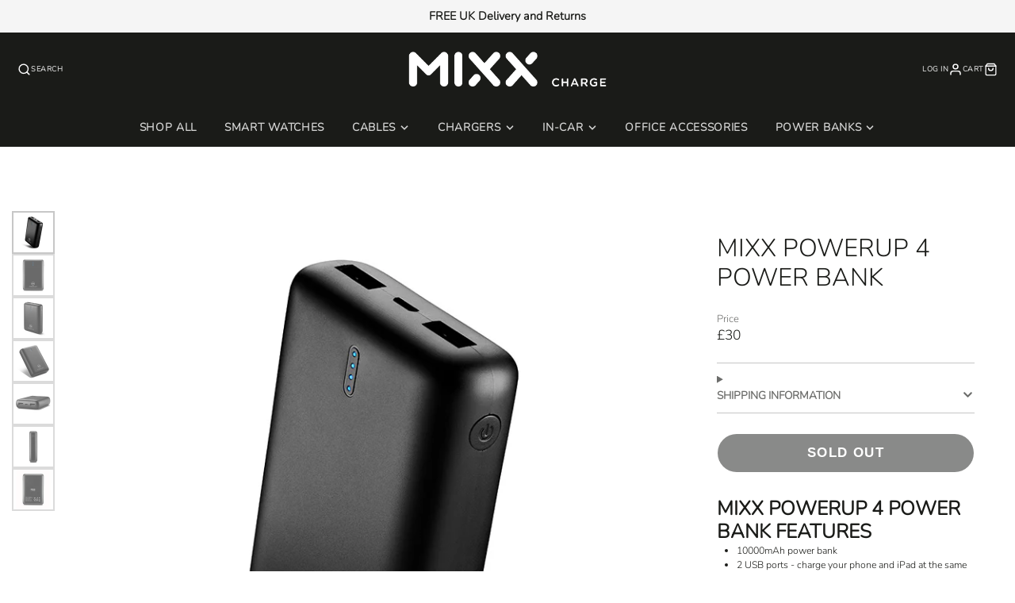

--- FILE ---
content_type: text/css
request_url: https://mixxcharge.com/cdn/shop/t/7/assets/media.css?v=165467441814921808031673388993
body_size: 691
content:
/** Shopify CDN: Minification failed

Line 468:2 Unexpected "@"

**/
.\#media-caption, .\#media-overlay {
    width: 100%;
    height: 100%;
    top: 0;
    left: 0;
    position: absolute;
}

.\#media-caption, .\#media-overlay {
    width: 100%;
    height: 100%;
    top: 0;
    left: 0;
    position: absolute;
}

.\#media {
    margin: 0;
    height: var(--media-height, auto);
    width: var(--media-width, 100%);
    position: relative;
    overflow: hidden;
    z-index: 1;
}

@media (max-width: 991px) {
    .\#media {
        height: var(--media-height-mobile, var(--media-height, auto));
    }
}

@media (max-width: 991px) {
    .\#media.\@mobile-full {
        max-height: -webkit-fill-available;
    }
}

.\#media.\@aspect-ratio\:1x1:before {
    display: block;
    content: "";
    width: 100%;
}

.\#media.\@aspect-ratio\:1x1:before {
    padding-top: 100%;
}

.\#media.\@aspect-ratio\:4x3:before {
    display: block;
    content: "";
    width: 100%;
}

.\#media.\@aspect-ratio\:4x3:before {
    padding-top: 75%;
}

.\#media.\@aspect-ratio\:3x4:before {
    display: block;
    content: "";
    width: 100%;
}

.\#media.\@aspect-ratio\:3x4:before {
    padding-top: 133.3333333333%;
}

.\#media.\@aspect-ratio\:3x2:before {
    display: block;
    content: "";
    width: 100%;
}

.\#media.\@aspect-ratio\:3x2:before {
    padding-top: 66.6666666667%;
}

.\#media.\@aspect-ratio\:2x3:before {
    display: block;
    content: "";
    width: 100%;
}

.\#media.\@aspect-ratio\:2x3:before {
    padding-top: 150%;
}

.\#media.\@aspect-ratio\:4x5:before {
    display: block;
    content: "";
    width: 100%;
}

.\#media.\@aspect-ratio\:4x5:before {
    padding-top: 125%;
}

.\#media.\@aspect-ratio\:8x10:before {
    display: block;
    content: "";
    width: 100%;
}

.\#media.\@aspect-ratio\:8x10:before {
    padding-top: 125%;
}

.\#media.\@aspect-ratio\:9x16:before {
    display: block;
    content: "";
    width: 100%;
}

.\#media.\@aspect-ratio\:9x16:before {
    padding-top: 177.7777777778%;
}

.\#media.\@aspect-ratio\:16x9:before {
    display: block;
    content: "";
    width: 100%;
}

.\#media.\@aspect-ratio\:16x9:before {
    padding-top: 56.25%;
}

.\#media.\@aspect-ratio\:21x9:before {
    display: block;
    content: "";
    width: 100%;
}

.\#media.\@aspect-ratio\:21x9:before {
    padding-top: 42.8571428571%;
}

@media (max-width: 991px) {
    .\#media.\@aspect-ratio\:mobile\:1x1:before {
        display: block;
        content: "";
        width: 100%;
    }

    .\#media.\@aspect-ratio\:mobile\:1x1:before {
        padding-top: 100%;
    }

    .\#media.\@aspect-ratio\:mobile\:4x3:before {
        display: block;
        content: "";
        width: 100%;
    }

    .\#media.\@aspect-ratio\:mobile\:4x3:before {
        padding-top: 75%;
    }

    .\#media.\@aspect-ratio\:mobile\:3x4:before {
        display: block;
        content: "";
        width: 100%;
    }

    .\#media.\@aspect-ratio\:mobile\:3x4:before {
        padding-top: 133.3333333333%;
    }

    .\#media.\@aspect-ratio\:mobile\:3x2:before {
        display: block;
        content: "";
        width: 100%;
    }

    .\#media.\@aspect-ratio\:mobile\:3x2:before {
        padding-top: 66.6666666667%;
    }

    .\#media.\@aspect-ratio\:mobile\:2x3:before {
        display: block;
        content: "";
        width: 100%;
    }

    .\#media.\@aspect-ratio\:mobile\:2x3:before {
        padding-top: 150%;
    }

    .\#media.\@aspect-ratio\:mobile\:4x5:before {
        display: block;
        content: "";
        width: 100%;
    }

    .\#media.\@aspect-ratio\:mobile\:4x5:before {
        padding-top: 125%;
    }

    .\#media.\@aspect-ratio\:mobile\:8x10:before {
        display: block;
        content: "";
        width: 100%;
    }

    .\#media.\@aspect-ratio\:mobile\:8x10:before {
        padding-top: 125%;
    }

    .\#media.\@aspect-ratio\:mobile\:9x16:before {
        display: block;
        content: "";
        width: 100%;
    }

    .\#media.\@aspect-ratio\:mobile\:9x16:before {
        padding-top: 177.7777777778%;
    }

    .\#media.\@aspect-ratio\:mobile\:16x9:before {
        display: block;
        content: "";
        width: 100%;
    }

    .\#media.\@aspect-ratio\:mobile\:16x9:before {
        padding-top: 56.25%;
    }

    .\#media.\@aspect-ratio\:mobile\:21x9:before {
        display: block;
        content: "";
        width: 100%;
    }

    .\#media.\@aspect-ratio\:mobile\:21x9:before {
        padding-top: 42.8571428571%;
    }

    .\#media.\@aspect-ratio\:mobile\:none:before {
        display: none;
    }
}

.\#media.\@rounded {
    border-radius: 50%;
}

.\#media.\@rounded .\#media-image {
    border-radius: 50%;
}

.\#media-wrapper.\@rounded {
    border-radius: 50%;
}

.\#media-image {
    height: auto;
    display: block;
    object-position: var(--object-position);
}

.\#media-image:not(.\@origin-res) {
    width: var(--media-image-with, 100%);
}

.\#media-image.\@origin-res {
    max-width: 100%;
}

.\#media-image-wrapper {
    position: relative;
    height: 100%;
    width: 100%;
}

.\#media-image-wrapper.\@abs-image {
    top: 0;
    left: 0;
    position: absolute;
}

@media (min-width: 992px) {
    .\#media-image-wrapper.\@abs-image\:desktop {
        top: 0;
        left: 0;
        position: absolute;
    }
}

@media (max-width: 991px) {
    .\#media-image-wrapper.\@abs-image\:mobile {
        top: 0;
        left: 0;
        position: absolute;
    }
}

.\#media-image.\@cover {
    top: 0;
    left: 0;
    position: absolute;
    z-index: 1;
    width: 100%;
    height: 100%;
    object-fit: cover;
}

@media (min-width: 992px) {
    .\#media-image.\@cover\:desktop {
        top: 0;
        left: 0;
        position: absolute;
        z-index: 1;
        width: 100%;
        height: 100%;
        object-fit: cover;
    }
}

@media (max-width: 991px) {
    .\#media-image.\@cover\:mobile {
        top: 0;
        left: 0;
        position: absolute;
        z-index: 1;
        width: 100%;
        height: 100%;
        object-fit: cover;
    }
}

.\#media-image.\@position\:center {
    top: 0;
    left: 0;
    position: absolute;
    z-index: 1;
    width: 100%;
    height: 100%;
    object-fit: cover;
    object-fit: contain;
    object-position: center center;
}

.\#media-image.\@position\:bottom {
    top: 0;
    left: 0;
    position: absolute;
    z-index: 1;
    width: 100%;
    height: 100%;
    object-fit: cover;
    object-fit: contain;
    object-position: bottom center;
}

.\#media-image.\@position\:\:desktopcenter {
    top: 0;
    left: 0;
    position: absolute;
    z-index: 1;
    width: 100%;
    height: 100%;
    object-fit: cover;
    object-fit: contain;
    object-position: center center;
}

.\#media-image.\@position\:\:desktopbottom {
    top: 0;
    left: 0;
    position: absolute;
    z-index: 1;
    width: 100%;
    height: 100%;
    object-fit: cover;
    object-fit: contain;
    object-position: bottom center;
}

.\#media-image.\@position\:\:mobilecenter {
    top: 0;
    left: 0;
    position: absolute;
    z-index: 1;
    width: 100%;
    height: 100%;
    object-fit: cover;
    object-fit: contain;
    object-position: center center;
}

.\#media-image.\@position\:\:mobilebottom {
    top: 0;
    left: 0;
    position: absolute;
    z-index: 1;
    width: 100%;
    height: 100%;
    object-fit: cover;
    object-fit: contain;
    object-position: bottom center;
}

.\#media-map {
    z-index: 5 !important;
    height: 100%;
    position: absolute;
    width: 100%;
}

.\#media-map > .\#google-map {
    position: absolute !important;
}

.\#media-video-bg {
    top: 0;
    left: 0;
    width: 100%;
    height: 100%;
    position: absolute;
    z-index: 3;
    background: #1a1a1a;
    display: flex;
    align-items: center;
    justify-content: center;
}

.\#media-video-bg .\#spinner {
    position: absolute;
    top: 50%;
    left: 50%;
    transform: translate(-50%, -50%);
}

.\#media-video-bg[loading] {
    z-index: 20;
}

.\#media-video-bg[loading] .\#media-video-bg-player {
    opacity: 0;
}

.\#media-video-bg-player {
    flex-grow: 1;
    flex-shrink: 0;
    position: relative;
    transition: 0.3s;
}

@supports (aspect-ratio: 16/9) {
    .\#media-video-bg-player {
        min-height: 100%;
        min-width: 100%;
        aspect-ratio: 16/9;
    }
}

@supports not (aspect-ratio: 16/9) {
    .\#media-video-bg-player {
        padding-top: 56.25%;
        height: 0;
    }
  @    media (max-width: 991px) {
        .\#media-video-bg-player {
      width: 300%;
        min-height: 100%;
    }
}
}

.\#media-video-bg-player .plyr,
.\#media-video-bg-player iframe {
    position: absolute;
    top: 0;
    left: 0;
    width: 100%;
    height: 100%;
}

.\#media-video-bg .plyr__controls,
.\#media-video-bg .plyr__control {
    display: none !important;
}

.\#media-overlay {
    z-index: 4;
    opacity: var(--media-overlay, 0);
}

.\#media-overlay.\@color-scheme\:default {
    background-color: rgba(var(--color-background), 1);
}

.\#media-overlay.\@color-scheme\:invert {
    background-color: rgba(var(--color-text), 1);
}

.\#media-overlay.\@color-scheme\:alt {
    background-color: rgba(var(--color-alt-background), 1);
}

.\#media-overlay.\@color-scheme\:accent {
    background-color: rgba(var(--color-accent), 1);
}

.\#media-caption {
    z-index: 5;
}

.\#media-caption-container {
    width: 100%;
    height: 100%;
    position: relative;
    display: flex;
}

.\#media-caption-container.\@x\:center {
    justify-content: center;
}

.\#media-caption-container.\@x\:right {
    justify-content: flex-end;
}

.\#media-caption-container.\@y\:center {
    align-items: center;
}

.\#media-caption-container.\@y\:bottom {
    align-items: flex-end;
}

.\$hover\:media-zoom .\#media-image-wrapper {
    transition: transform 3s;
    transform: rotate(0.01deg) translateZ(0);
}

@media (hover: hover) {
    .\$hover\:media-zoom:hover .\#media-image-wrapper {
        transform: scale(1.1) rotate(0.01deg) translateZ(0);
    }
}

.\#media-placeholder {
    position: absolute;
    width: 100%;
    height: 100%;
    top: 0;
    left: 0;
    display: flex;
    align-items: center;
    justify-content: center;
}

.\#media-placeholder.\@color-scheme\:default {
    background: rgba(var(--color-background), 1);
    color: rgba(var(--color-text), 0.5);
}

.\#media-placeholder.\@color-scheme\:invert {
    background: rgba(var(--color-text), 0.7);
    color: rgba(var(--color-background), 0.5);
}

.\#media-placeholder > svg {
    fill: currentColor;
}

--- FILE ---
content_type: text/javascript
request_url: https://mixxcharge.com/cdn/shop/t/7/assets/product-meta-loading.js?v=104500154923826964981658435629
body_size: -491
content:
(async()=>{const baseComponent=await import(window.theme.modules.baseComponent);customElements.define("product-meta-loading",class extends baseComponent.default{render(){this.listenTo("variantLoading",()=>{this.setAttribute("active","")}),this.listenTo("variantChange",()=>{this.removeAttribute("active")})}})})();
//# sourceMappingURL=/cdn/shop/t/7/assets/product-meta-loading.js.map?v=104500154923826964981658435629
